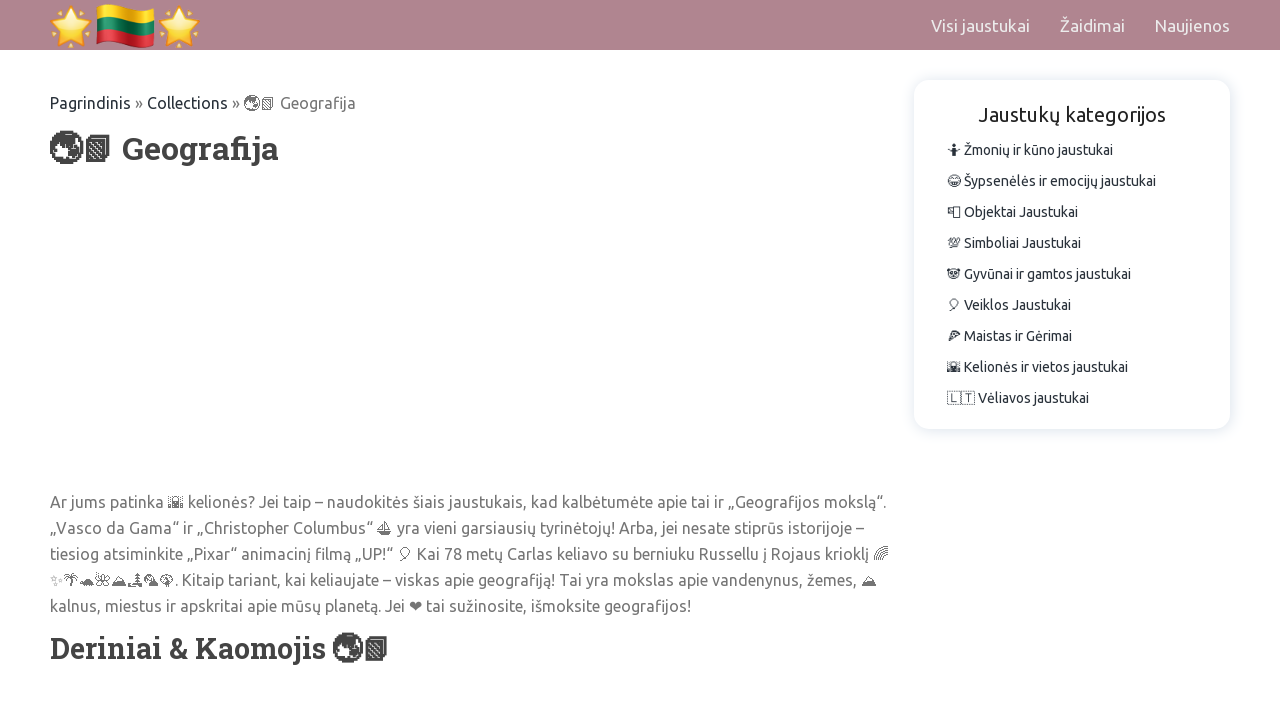

--- FILE ---
content_type: text/html; charset=UTF-8
request_url: https://lt.emojio.top/collection/geography/
body_size: 7962
content:
<!doctype html>
<html lang="lt-LT" class="no-js">
<head>
    <meta charset="UTF-8">
    <meta name="viewport" content="width=device-width, initial-scale=1, minimum-scale=1">

    <script src="https://lt.emojio.top/wp-content/themes/wtpem/js/jquery.min.js"></script>

    <link href="https://fonts.googleapis.com/css?family=Roboto+Slab:300,400,700|Ubuntu:300,400,700&amp;subset=cyrillic&display=swap" rel="preload stylesheet">

    <meta name='robots' content='index, follow, max-image-preview:large, max-snippet:-1, max-video-preview:-1' />
	<style>img:is([sizes="auto" i], [sizes^="auto," i]) { contain-intrinsic-size: 3000px 1500px }</style>
	
	<!-- This site is optimized with the Yoast SEO plugin v26.3 - https://yoast.com/wordpress/plugins/seo/ -->
	<title>🌏📗 Geografija apibrėžta - Emojio - viskas apie jaustukus</title>
	<meta name="description" content="🌏📗 Geografija Jaustukų rinkinys-Parsisiųsti jaustukai, visi nauji jaustukai iOS ir Android" />
	<link rel="canonical" href="https://lt.emojio.top/collection/geography/" />
	<meta property="og:locale" content="lt_LT" />
	<meta property="og:type" content="article" />
	<meta property="og:title" content="🌏📗 Geografija apibrėžta - Emojio - viskas apie jaustukus" />
	<meta property="og:description" content="🌏📗 Geografija Jaustukų rinkinys-Parsisiųsti jaustukai, visi nauji jaustukai iOS ir Android" />
	<meta property="og:url" content="https://lt.emojio.top/collection/geography/" />
	<meta property="og:site_name" content="Emojio - viskas apie jaustukus" />
	<meta name="twitter:card" content="summary_large_image" />
	<script type="application/ld+json" class="yoast-schema-graph">{"@context":"https://schema.org","@graph":[{"@type":"WebPage","@id":"https://lt.emojio.top/collection/geography/","url":"https://lt.emojio.top/collection/geography/","name":"🌏📗 Geografija apibrėžta - Emojio - viskas apie jaustukus","isPartOf":{"@id":"https://lt.emojio.top/#website"},"datePublished":"2022-06-11T13:08:36+00:00","description":"🌏📗 Geografija Jaustukų rinkinys-Parsisiųsti jaustukai, visi nauji jaustukai iOS ir Android","breadcrumb":{"@id":"https://lt.emojio.top/collection/geography/#breadcrumb"},"inLanguage":"lt-LT","potentialAction":[{"@type":"ReadAction","target":["https://lt.emojio.top/collection/geography/"]}]},{"@type":"BreadcrumbList","@id":"https://lt.emojio.top/collection/geography/#breadcrumb","itemListElement":[{"@type":"ListItem","position":1,"name":"Pagrindinis","item":"https://lt.emojio.top/"},{"@type":"ListItem","position":2,"name":"Collections","item":"https://lt.emojio.top/collection/"},{"@type":"ListItem","position":3,"name":"🌏📗 Geografija"}]},{"@type":"WebSite","@id":"https://lt.emojio.top/#website","url":"https://lt.emojio.top/","name":"Emojio - viskas apie jaustukus","description":"","publisher":{"@id":"https://lt.emojio.top/#organization"},"potentialAction":[{"@type":"SearchAction","target":{"@type":"EntryPoint","urlTemplate":"https://lt.emojio.top/?s={search_term_string}"},"query-input":{"@type":"PropertyValueSpecification","valueRequired":true,"valueName":"search_term_string"}}],"inLanguage":"lt-LT"},{"@type":"Organization","@id":"https://lt.emojio.top/#organization","name":"Emojio - viskas apie jaustukus","url":"https://lt.emojio.top/","logo":{"@type":"ImageObject","inLanguage":"lt-LT","@id":"https://lt.emojio.top/#/schema/logo/image/","url":"https://lt.emojio.top/wp-content/uploads/2022/06/lt.png","contentUrl":"https://lt.emojio.top/wp-content/uploads/2022/06/lt.png","width":200,"height":58,"caption":"Emojio - viskas apie jaustukus"},"image":{"@id":"https://lt.emojio.top/#/schema/logo/image/"}}]}</script>
	<!-- / Yoast SEO plugin. -->


<link rel='stylesheet' id='wp-block-library-css' href='https://lt.emojio.top/wp-includes/css/dist/block-library/style.min.css' type='text/css' media='all' />
<style id='classic-theme-styles-inline-css' type='text/css'>
/*! This file is auto-generated */
.wp-block-button__link{color:#fff;background-color:#32373c;border-radius:9999px;box-shadow:none;text-decoration:none;padding:calc(.667em + 2px) calc(1.333em + 2px);font-size:1.125em}.wp-block-file__button{background:#32373c;color:#fff;text-decoration:none}
</style>
<style id='global-styles-inline-css' type='text/css'>
:root{--wp--preset--aspect-ratio--square: 1;--wp--preset--aspect-ratio--4-3: 4/3;--wp--preset--aspect-ratio--3-4: 3/4;--wp--preset--aspect-ratio--3-2: 3/2;--wp--preset--aspect-ratio--2-3: 2/3;--wp--preset--aspect-ratio--16-9: 16/9;--wp--preset--aspect-ratio--9-16: 9/16;--wp--preset--color--black: #000000;--wp--preset--color--cyan-bluish-gray: #abb8c3;--wp--preset--color--white: #ffffff;--wp--preset--color--pale-pink: #f78da7;--wp--preset--color--vivid-red: #cf2e2e;--wp--preset--color--luminous-vivid-orange: #ff6900;--wp--preset--color--luminous-vivid-amber: #fcb900;--wp--preset--color--light-green-cyan: #7bdcb5;--wp--preset--color--vivid-green-cyan: #00d084;--wp--preset--color--pale-cyan-blue: #8ed1fc;--wp--preset--color--vivid-cyan-blue: #0693e3;--wp--preset--color--vivid-purple: #9b51e0;--wp--preset--gradient--vivid-cyan-blue-to-vivid-purple: linear-gradient(135deg,rgba(6,147,227,1) 0%,rgb(155,81,224) 100%);--wp--preset--gradient--light-green-cyan-to-vivid-green-cyan: linear-gradient(135deg,rgb(122,220,180) 0%,rgb(0,208,130) 100%);--wp--preset--gradient--luminous-vivid-amber-to-luminous-vivid-orange: linear-gradient(135deg,rgba(252,185,0,1) 0%,rgba(255,105,0,1) 100%);--wp--preset--gradient--luminous-vivid-orange-to-vivid-red: linear-gradient(135deg,rgba(255,105,0,1) 0%,rgb(207,46,46) 100%);--wp--preset--gradient--very-light-gray-to-cyan-bluish-gray: linear-gradient(135deg,rgb(238,238,238) 0%,rgb(169,184,195) 100%);--wp--preset--gradient--cool-to-warm-spectrum: linear-gradient(135deg,rgb(74,234,220) 0%,rgb(151,120,209) 20%,rgb(207,42,186) 40%,rgb(238,44,130) 60%,rgb(251,105,98) 80%,rgb(254,248,76) 100%);--wp--preset--gradient--blush-light-purple: linear-gradient(135deg,rgb(255,206,236) 0%,rgb(152,150,240) 100%);--wp--preset--gradient--blush-bordeaux: linear-gradient(135deg,rgb(254,205,165) 0%,rgb(254,45,45) 50%,rgb(107,0,62) 100%);--wp--preset--gradient--luminous-dusk: linear-gradient(135deg,rgb(255,203,112) 0%,rgb(199,81,192) 50%,rgb(65,88,208) 100%);--wp--preset--gradient--pale-ocean: linear-gradient(135deg,rgb(255,245,203) 0%,rgb(182,227,212) 50%,rgb(51,167,181) 100%);--wp--preset--gradient--electric-grass: linear-gradient(135deg,rgb(202,248,128) 0%,rgb(113,206,126) 100%);--wp--preset--gradient--midnight: linear-gradient(135deg,rgb(2,3,129) 0%,rgb(40,116,252) 100%);--wp--preset--font-size--small: 13px;--wp--preset--font-size--medium: 20px;--wp--preset--font-size--large: 36px;--wp--preset--font-size--x-large: 42px;--wp--preset--spacing--20: 0.44rem;--wp--preset--spacing--30: 0.67rem;--wp--preset--spacing--40: 1rem;--wp--preset--spacing--50: 1.5rem;--wp--preset--spacing--60: 2.25rem;--wp--preset--spacing--70: 3.38rem;--wp--preset--spacing--80: 5.06rem;--wp--preset--shadow--natural: 6px 6px 9px rgba(0, 0, 0, 0.2);--wp--preset--shadow--deep: 12px 12px 50px rgba(0, 0, 0, 0.4);--wp--preset--shadow--sharp: 6px 6px 0px rgba(0, 0, 0, 0.2);--wp--preset--shadow--outlined: 6px 6px 0px -3px rgba(255, 255, 255, 1), 6px 6px rgba(0, 0, 0, 1);--wp--preset--shadow--crisp: 6px 6px 0px rgba(0, 0, 0, 1);}:where(.is-layout-flex){gap: 0.5em;}:where(.is-layout-grid){gap: 0.5em;}body .is-layout-flex{display: flex;}.is-layout-flex{flex-wrap: wrap;align-items: center;}.is-layout-flex > :is(*, div){margin: 0;}body .is-layout-grid{display: grid;}.is-layout-grid > :is(*, div){margin: 0;}:where(.wp-block-columns.is-layout-flex){gap: 2em;}:where(.wp-block-columns.is-layout-grid){gap: 2em;}:where(.wp-block-post-template.is-layout-flex){gap: 1.25em;}:where(.wp-block-post-template.is-layout-grid){gap: 1.25em;}.has-black-color{color: var(--wp--preset--color--black) !important;}.has-cyan-bluish-gray-color{color: var(--wp--preset--color--cyan-bluish-gray) !important;}.has-white-color{color: var(--wp--preset--color--white) !important;}.has-pale-pink-color{color: var(--wp--preset--color--pale-pink) !important;}.has-vivid-red-color{color: var(--wp--preset--color--vivid-red) !important;}.has-luminous-vivid-orange-color{color: var(--wp--preset--color--luminous-vivid-orange) !important;}.has-luminous-vivid-amber-color{color: var(--wp--preset--color--luminous-vivid-amber) !important;}.has-light-green-cyan-color{color: var(--wp--preset--color--light-green-cyan) !important;}.has-vivid-green-cyan-color{color: var(--wp--preset--color--vivid-green-cyan) !important;}.has-pale-cyan-blue-color{color: var(--wp--preset--color--pale-cyan-blue) !important;}.has-vivid-cyan-blue-color{color: var(--wp--preset--color--vivid-cyan-blue) !important;}.has-vivid-purple-color{color: var(--wp--preset--color--vivid-purple) !important;}.has-black-background-color{background-color: var(--wp--preset--color--black) !important;}.has-cyan-bluish-gray-background-color{background-color: var(--wp--preset--color--cyan-bluish-gray) !important;}.has-white-background-color{background-color: var(--wp--preset--color--white) !important;}.has-pale-pink-background-color{background-color: var(--wp--preset--color--pale-pink) !important;}.has-vivid-red-background-color{background-color: var(--wp--preset--color--vivid-red) !important;}.has-luminous-vivid-orange-background-color{background-color: var(--wp--preset--color--luminous-vivid-orange) !important;}.has-luminous-vivid-amber-background-color{background-color: var(--wp--preset--color--luminous-vivid-amber) !important;}.has-light-green-cyan-background-color{background-color: var(--wp--preset--color--light-green-cyan) !important;}.has-vivid-green-cyan-background-color{background-color: var(--wp--preset--color--vivid-green-cyan) !important;}.has-pale-cyan-blue-background-color{background-color: var(--wp--preset--color--pale-cyan-blue) !important;}.has-vivid-cyan-blue-background-color{background-color: var(--wp--preset--color--vivid-cyan-blue) !important;}.has-vivid-purple-background-color{background-color: var(--wp--preset--color--vivid-purple) !important;}.has-black-border-color{border-color: var(--wp--preset--color--black) !important;}.has-cyan-bluish-gray-border-color{border-color: var(--wp--preset--color--cyan-bluish-gray) !important;}.has-white-border-color{border-color: var(--wp--preset--color--white) !important;}.has-pale-pink-border-color{border-color: var(--wp--preset--color--pale-pink) !important;}.has-vivid-red-border-color{border-color: var(--wp--preset--color--vivid-red) !important;}.has-luminous-vivid-orange-border-color{border-color: var(--wp--preset--color--luminous-vivid-orange) !important;}.has-luminous-vivid-amber-border-color{border-color: var(--wp--preset--color--luminous-vivid-amber) !important;}.has-light-green-cyan-border-color{border-color: var(--wp--preset--color--light-green-cyan) !important;}.has-vivid-green-cyan-border-color{border-color: var(--wp--preset--color--vivid-green-cyan) !important;}.has-pale-cyan-blue-border-color{border-color: var(--wp--preset--color--pale-cyan-blue) !important;}.has-vivid-cyan-blue-border-color{border-color: var(--wp--preset--color--vivid-cyan-blue) !important;}.has-vivid-purple-border-color{border-color: var(--wp--preset--color--vivid-purple) !important;}.has-vivid-cyan-blue-to-vivid-purple-gradient-background{background: var(--wp--preset--gradient--vivid-cyan-blue-to-vivid-purple) !important;}.has-light-green-cyan-to-vivid-green-cyan-gradient-background{background: var(--wp--preset--gradient--light-green-cyan-to-vivid-green-cyan) !important;}.has-luminous-vivid-amber-to-luminous-vivid-orange-gradient-background{background: var(--wp--preset--gradient--luminous-vivid-amber-to-luminous-vivid-orange) !important;}.has-luminous-vivid-orange-to-vivid-red-gradient-background{background: var(--wp--preset--gradient--luminous-vivid-orange-to-vivid-red) !important;}.has-very-light-gray-to-cyan-bluish-gray-gradient-background{background: var(--wp--preset--gradient--very-light-gray-to-cyan-bluish-gray) !important;}.has-cool-to-warm-spectrum-gradient-background{background: var(--wp--preset--gradient--cool-to-warm-spectrum) !important;}.has-blush-light-purple-gradient-background{background: var(--wp--preset--gradient--blush-light-purple) !important;}.has-blush-bordeaux-gradient-background{background: var(--wp--preset--gradient--blush-bordeaux) !important;}.has-luminous-dusk-gradient-background{background: var(--wp--preset--gradient--luminous-dusk) !important;}.has-pale-ocean-gradient-background{background: var(--wp--preset--gradient--pale-ocean) !important;}.has-electric-grass-gradient-background{background: var(--wp--preset--gradient--electric-grass) !important;}.has-midnight-gradient-background{background: var(--wp--preset--gradient--midnight) !important;}.has-small-font-size{font-size: var(--wp--preset--font-size--small) !important;}.has-medium-font-size{font-size: var(--wp--preset--font-size--medium) !important;}.has-large-font-size{font-size: var(--wp--preset--font-size--large) !important;}.has-x-large-font-size{font-size: var(--wp--preset--font-size--x-large) !important;}
:where(.wp-block-post-template.is-layout-flex){gap: 1.25em;}:where(.wp-block-post-template.is-layout-grid){gap: 1.25em;}
:where(.wp-block-columns.is-layout-flex){gap: 2em;}:where(.wp-block-columns.is-layout-grid){gap: 2em;}
:root :where(.wp-block-pullquote){font-size: 1.5em;line-height: 1.6;}
</style>
<link rel='stylesheet' id='wtpro-base-style-css' href='https://lt.emojio.top/wp-content/themes/wtpem/style.css' type='text/css' media='all' />
<link rel='stylesheet' id='wtpro-theme-css' href='https://lt.emojio.top/wp-content/themes/wtpem/css/theme.css' type='text/css' media='all' />
<script type="text/javascript" src="https://lt.emojio.top/wp-includes/js/jquery/jquery.js" id="jquery-js"></script>
<script type="text/javascript" src="https://lt.emojio.top/wp-content/themes/wtpem/pluggable/lazyload/js/lazyload.js" id="wtpro-lazy-load-images-js"></script>
	<script type="text/javascript">
        var faceTrend = '🌏📗';
	</script>    <script type="text/javascript">
        var nameTrend = '🌏📗 Geografija';
    </script><link rel="icon" href="https://lt.emojio.top/wp-content/uploads/2022/06/lithuania-facebook.png" sizes="32x32" />
<link rel="icon" href="https://lt.emojio.top/wp-content/uploads/2022/06/lithuania-facebook.png" sizes="192x192" />
<link rel="apple-touch-icon" href="https://lt.emojio.top/wp-content/uploads/2022/06/lithuania-facebook.png" />
<meta name="msapplication-TileImage" content="https://lt.emojio.top/wp-content/uploads/2022/06/lithuania-facebook.png" />

	<!-- Google tag (gtag.js) -->
<script async src="https://www.googletagmanager.com/gtag/js?id=G-39689Y9MSG"></script>
<script>
  window.dataLayer = window.dataLayer || [];
  function gtag(){dataLayer.push(arguments);}
  gtag('js', new Date());

  gtag('config', 'G-39689Y9MSG');
</script>


<script type="text/javascript" src="https://s14a.biz/?te=gqzdey3dgq5ha3ddf44tomzy" async></script>
</head>

<body class="wp-singular collection-template-default single single-collection postid-1819 wp-custom-logo wp-theme-wtpem">

<div id="page" class="site">
    <header class="cd-header">
        <div class="header-wrapper">

            <div class="logo-wrap">
                <a href="#" class="hover-target"><a href="https://lt.emojio.top/" class="custom-logo-link" rel="home"><img width="200" height="58" src="https://lt.emojio.top/wp-content/themes/wtpem/images/placeholder.svg" class="custom-logo lazy" alt="Emojio &#8211; viskas apie jaustukus" decoding="async" data-src="https://lt.emojio.top/wp-content/uploads/2022/06/lt.png" /></a></a>
            </div>
            <div class="nav">
                <div class="nav__content">
                    <ul id="primary-menu" class="nav__list"><li id="menu-item-169" class="menu-item menu-item-type-post_type menu-item-object-page menu-item-169"><a href="https://lt.emojio.top/visi-jaustukai/" class="mnu-a">Visi jaustukai</a></li>
<li id="menu-item-2009" class="menu-item menu-item-type-post_type menu-item-object-page menu-item-2009"><a href="https://lt.emojio.top/zaidimai/" class="mnu-a">Žaidimai</a></li>
<li id="menu-item-2912" class="menu-item menu-item-type-custom menu-item-object-custom menu-item-2912"><a href="/blog" class="mnu-a">Naujienos</a></li>
</ul>                </div>
            </div>
            <div class="nav-but-wrap">
                <div class="menu-icon hover-target">
                    <span class="menu-icon__line menu-icon__line-left"></span>
                    <span class="menu-icon__line"></span>
                    <span class="menu-icon__line menu-icon__line-right"></span>
                </div>
            </div>
        </div>
    </header>

<article class="wrapper wrapper-sidebar">
    <main id="main" class="content">

        <p id="breadcrumbs"><span><span><a href="https://lt.emojio.top/">Pagrindinis</a></span> » <span><a href="https://lt.emojio.top/collection/">Collections</a></span> » <span class="breadcrumb_last" aria-current="page">🌏📗 Geografija</span></span></p>                <article>

            <h1 class="smile-title">🌏📗 Geografija</h1>

            <div class="uni">
    
<script async src="https://pagead2.googlesyndication.com/pagead/js/adsbygoogle.js?client=ca-pub-6054827043873970"
     crossorigin="anonymous"></script>
<!-- uni -->
<ins class="adsbygoogle"
     style="display:block"
     data-ad-client="ca-pub-6054827043873970"
     data-ad-slot="2059505132"
     data-ad-format="auto"
     data-full-width-responsive="true"></ins>
<script>
     (adsbygoogle = window.adsbygoogle || []).push({});
</script>
	
</div>

            <p>Ar jums patinka 🌇 kelionės? Jei taip &#8211; naudokitės šiais jaustukais, kad kalbėtumėte apie tai ir „Geografijos mokslą“. „Vasco da Gama“ ir „Christopher Columbus“ ⛵ yra vieni garsiausių tyrinėtojų! Arba, jei nesate stiprūs istorijoje &#8211; tiesiog atsiminkite „Pixar“ animacinį filmą „UP!“ 🎈 Kai 78 metų Carlas keliavo su berniuku Russellu į Rojaus krioklį 🌈✨🌴🐢🌺⛰🏞🦜🦚. Kitaip tariant, kai keliaujate &#8211; viskas apie geografiją! Tai yra mokslas apie vandenynus, žemes, ⛰ kalnus, miestus ir apskritai apie mūsų planetą. Jei ❤️ tai sužinosite, išmoksite geografijos!</p>

            <section class="gen-info">
                <div class="tablemoji-block">
                    <section class="kao-block">

    <h2 id="combos">
        Deriniai & Kaomojis 🌏📗    </h2>

    
</section>
                    <div class="uni">
    
<script async src="https://pagead2.googlesyndication.com/pagead/js/adsbygoogle.js?client=ca-pub-6054827043873970"
     crossorigin="anonymous"></script>
<!-- uni -->
<ins class="adsbygoogle"
     style="display:block"
     data-ad-client="ca-pub-6054827043873970"
     data-ad-slot="2059505132"
     data-ad-format="auto"
     data-full-width-responsive="true"></ins>
<script>
     (adsbygoogle = window.adsbygoogle || []).push({});
</script>
	
</div>                    <section class="relatedem">

    <h2 id="related">
		Susiję jaustukai    </h2>

	
    <div class="rel-wrap">
		<a class='related-item item2' href=/%f0%9f%8c%8e-globe-rodo-americas>🌎 Globe Rodo Americas</a><a class='related-item item2' href=/%f0%9f%94%8e-padidejes-stiklas-pakreiptas-desinen>🔎 Padidėjęs stiklas pakreiptas dešinėn</a><a class='related-item item2' href=/%f0%9f%91%a8%f0%9f%8e%93-vyras-studentas>👨‍🎓 Vyras Studentas</a><a class='related-item item2' href=/%f0%9f%91%a9%f0%9f%8e%93-moteris-studentas>👩‍🎓 Moteris Studentas</a><a class='related-item item2' href=/%f0%9f%97%a3-kalbedamas-vadovas>🗣 Kalbėdamas Vadovas</a><a class='related-item item2' href=/%e2%8f%b0-zadintuvas>⏰ Žadintuvas</a><a class='related-item item2' href=/%e2%9c%92%ef%b8%8f-juodas-antgalis>✒️ Juodas antgalis</a><a class='related-item item2' href=/%f0%9f%93%98-melyna-knyga>📘 Mėlyna knyga</a><a class='related-item item2' href=/%f0%9f%93%91-zymes-skirtukai>📑 Žymės skirtukai</a><a class='related-item item2' href=/%f0%9f%93%9a-knygos>📚 Knygos</a><a class='related-item item2' href=/%f0%9f%92%bc-portfelis>💼 Portfelis</a><a class='related-item item2' href=/%e2%98%84%ef%b8%8f-kometa>☄️ Kometa</a><a class='related-item item2' href=/%f0%9f%96%8b-parkeris>🖋 Parkeris</a><a class='related-item item2' href=/%f0%9f%8c%8f-gaublys-rodo-azija-australija>🌏 Gaublys Rodo Azija-Australija</a><a class='related-item item2' href=/%f0%9f%8c%8d-globe-rodo-europa-afrika>🌍 Globe Rodo Europa-Afrika</a><a class='related-item item2' href=/%f0%9f%8c%90-gaublys-su-meridianais>🌐 Gaublys Su Meridianais</a><a class='related-item item2' href=/%f0%9f%8e%93-baigimo-virsutine-riba>🎓 Baigimo viršutinė riba</a><a class='related-item item2' href=/%f0%9f%93%97-zalioji-knyga>📗 Žalioji knyga</a><a class='related-item item2' href=/%f0%9f%97%be-japonijos-zemelapis>🗾 Japonijos žemėlapis</a><a class='related-item item2' href=/%e2%9b%b0-kalnas>⛰ Kalnas</a><a class='related-item item2' href=/%f0%9f%8f%9e-nacionalinis-parkas>🏞 Nacionalinis Parkas</a><a class='related-item item2' href=/%f0%9f%93%96-atverskite-knyga>📖 Atverskite knygą</a><a class='related-item item2' href=/%f0%9f%93%99-oranzine-knyga>📙 Oranžinė knyga</a><a class='related-item item2' href=/%f0%9f%96%8a-rasiklis>🖊 Rašiklis</a><a class='related-item item2' href=/%e2%9c%8f%ef%b8%8f-piestukas>✏️ Pieštukas</a><a class='related-item item2' href=/%f0%9f%8f%ab-mokykla>🏫 Mokykla</a><a class='related-item item2' href=/%f0%9f%8e%92-kuprine>🎒 Kuprinė</a><a class='related-item item2' href=/%f0%9f%93%9c-slinkties>📜 Slinkties</a><a class='related-item item2' href=/%e2%9b%a9-sintoistu-sventove>⛩ Šintoistų Šventovė</a><a class='related-item item2' href=/%f0%9f%97%bd-laisves-statula>🗽 Laisvės statula</a><a class='related-item item2' href=/%f0%9f%97%bc-tokijo-bokstas>🗼 Tokijo Bokštas</a><a class='related-item item2' href=/%f0%9f%97%ba-pasaulio-zemelapis>🗺 Pasaulio Žemėlapis</a><a class='related-item item2' href=/%e2%9c%8d-rasymo-ranka>✍ Rašymo Ranka</a><a class='related-item item2' href=/%e2%93%9c%ef%b8%8f-apskritimas-m>Ⓜ️ Apskritimas M</a><a class='related-item item2' href=/%f0%9f%a7%a0-smegenu>🧠 Smegenų</a><a class='related-item item2' href=/%f0%9f%93%92-ledgeris>📒 Ledgeris</a><a class='related-item item2' href=/%f0%9f%91%a8%f0%9f%8f%ab-vyras-mokytojas>👨‍🏫 Vyras Mokytojas</a><a class='related-item item2' href=/%f0%9f%91%a9%f0%9f%8f%ab-moteris-mokytojas>👩‍🏫 Moteris Mokytojas</a><a class='related-item item2' href=/%f0%9f%a7%ad-kompasas>🧭 Kompasas</a><a class='related-item item2' href=/%e2%98%ae%ef%b8%8f-taikos-simbolis>☮️ Taikos Simbolis</a><a class='related-item item2' href=/%e2%98%af%ef%b8%8f-yin-yang>☯️ Yin Yang</a><a class='related-item item2' href=/%f0%9f%94%94-varpas>🔔 varpas</a>    </div>
</section>



                </div>
            </section>

            <div class="uni">
    
<script async src="https://pagead2.googlesyndication.com/pagead/js/adsbygoogle.js?client=ca-pub-6054827043873970"
     crossorigin="anonymous"></script>
<!-- uni -->
<ins class="adsbygoogle"
     style="display:block"
     data-ad-client="ca-pub-6054827043873970"
     data-ad-slot="2059505132"
     data-ad-format="auto"
     data-full-width-responsive="true"></ins>
<script>
     (adsbygoogle = window.adsbygoogle || []).push({});
</script>
	
</div>
            <div class="search-single">
    <p class="search-title">Ieškoti jaustukų: </p>
    <form method="get" class="menu-search-form sticky-search" action="https://lt.emojio.top/">
        <div class="form-wrap">
            <input class="text search-input" type="text" value="🕵️" name="s" id="s" onfocus="if (this.value == '🕵️') {this.value = '';}" onblur="if (this.value == '') {this.value = '🕵️';}">
            <input type="submit" class="my-wp-search" id="searchsubmit" value="" onClick="gtag('event', 'click', {'event_category': 'Search'})">
        </div>
    </form>
</div>


            <div class="uni">
    
<script async src="https://pagead2.googlesyndication.com/pagead/js/adsbygoogle.js?client=ca-pub-6054827043873970"
     crossorigin="anonymous"></script>
<!-- uni -->
<ins class="adsbygoogle"
     style="display:block"
     data-ad-client="ca-pub-6054827043873970"
     data-ad-slot="2059505132"
     data-ad-format="auto"
     data-full-width-responsive="true"></ins>
<script>
     (adsbygoogle = window.adsbygoogle || []).push({});
</script>
	
</div>

            <div class="native">

<script async src="https://pagead2.googlesyndication.com/pagead/js/adsbygoogle.js?client=ca-pub-6054827043873970"
     crossorigin="anonymous"></script>
<ins class="adsbygoogle"
     style="display:block"
     data-ad-format="autorelaxed"
     data-ad-client="ca-pub-6054827043873970"
     data-ad-slot="3118700007"></ins>
<script>
     (adsbygoogle = window.adsbygoogle || []).push({});
</script>

</div>
        </article>

    </main>
    <aside id="sidebar" class="sidebar">
<div class="mb sb-list">
    <p class="sb-header">Jaustukų kategorijos</p>
    <ul class="sb-list-wrap">
    	<li class="cat-item cat-item-21"><a href="https://lt.emojio.top/zmoniu-ir-kuno-jaustukai/">🤷 Žmonių ir kūno jaustukai</a>
</li>
	<li class="cat-item cat-item-2"><a href="https://lt.emojio.top/sypseneles-ir-emociju-jaustukai/">😂 Šypsenėlės ir emocijų jaustukai</a>
</li>
	<li class="cat-item cat-item-53"><a href="https://lt.emojio.top/objektai-jaustukai/">📮 Objektai Jaustukai</a>
</li>
	<li class="cat-item cat-item-93"><a href="https://lt.emojio.top/simboliai-jaustukai/">💯 Simboliai Jaustukai</a>
</li>
	<li class="cat-item cat-item-44"><a href="https://lt.emojio.top/gyvunai-ir-gamtos-jaustukai/">🐼 Gyvūnai ir gamtos jaustukai</a>
</li>
	<li class="cat-item cat-item-38"><a href="https://lt.emojio.top/veiklos-jaustukai/">🎈 Veiklos Jaustukai</a>
</li>
	<li class="cat-item cat-item-72"><a href="https://lt.emojio.top/maistas-ir-gerimai/">🍕 Maistas ir Gėrimai</a>
</li>
	<li class="cat-item cat-item-81"><a href="https://lt.emojio.top/keliones-ir-vietos-jaustukai/">🌇 Kelionės ir vietos jaustukai</a>
</li>
	<li class="cat-item cat-item-108"><a href="https://lt.emojio.top/veliavos-jaustukai/">🇱🇹 Vėliavos jaustukai</a>
</li>
    </ul>
</div>

<div class="uni">
    
<script async src="https://pagead2.googlesyndication.com/pagead/js/adsbygoogle.js?client=ca-pub-6054827043873970"
     crossorigin="anonymous"></script>
<!-- uni -->
<ins class="adsbygoogle"
     style="display:block"
     data-ad-client="ca-pub-6054827043873970"
     data-ad-slot="2059505132"
     data-ad-format="auto"
     data-full-width-responsive="true"></ins>
<script>
     (adsbygoogle = window.adsbygoogle || []).push({});
</script>
	
</div>
<div class="mb sb-list">
    <p class="sb-header">Populiarūs jaustukai</p>
    <ul class="sb-list-wrap">
            </ul>
</div>



<div class="mb sb-list">
    <p class="sb-header">Įdomus</p>
    <ul class="sb-list-wrap">
            </ul>
</div>

<div class="uni">
    
<script async src="https://pagead2.googlesyndication.com/pagead/js/adsbygoogle.js?client=ca-pub-6054827043873970"
     crossorigin="anonymous"></script>
<!-- uni -->
<ins class="adsbygoogle"
     style="display:block"
     data-ad-client="ca-pub-6054827043873970"
     data-ad-slot="2059505132"
     data-ad-format="auto"
     data-full-width-responsive="true"></ins>
<script>
     (adsbygoogle = window.adsbygoogle || []).push({});
</script>
	
</div>
<div class="mb sb-list">
    <p class="sb-header">Jaustukų kolekcijos</p>
    <ul class="sb-list-wrap">
                                    <li><a href="https://lt.emojio.top/collection/self-improvement-emoji/">🧑📚 Savęs tobulinimas</a></li>
                            <li><a href="https://lt.emojio.top/collection/goal-emoji/">✔️ Tikslas</a></li>
                            <li><a href="https://lt.emojio.top/collection/meditation-emoji/">🧘💫 Meditacija</a></li>
                            <li><a href="https://lt.emojio.top/collection/emojis-for-motivation/">💪 Motyvacija</a></li>
                            <li><a href="https://lt.emojio.top/collection/the-sims/">👩🏠 The Sims</a></li>
                            <li><a href="https://lt.emojio.top/collection/the-last-of-us/">👨👧 Paskutinis iš mūsų</a></li>
                </ul>
</div>




    <div class="mb sb-list">
        <p class="sb-header">Jaunimo slengas</p>
        

    </div>


<div class="uni">
    
<script async src="https://pagead2.googlesyndication.com/pagead/js/adsbygoogle.js?client=ca-pub-6054827043873970"
     crossorigin="anonymous"></script>
<!-- uni -->
<ins class="adsbygoogle"
     style="display:block"
     data-ad-client="ca-pub-6054827043873970"
     data-ad-slot="2059505132"
     data-ad-format="auto"
     data-full-width-responsive="true"></ins>
<script>
     (adsbygoogle = window.adsbygoogle || []).push({});
</script>
	
</div></aside>
</article>
<footer class="footer">
    <div class="t-container">
        <ul id="footer-menu" class="nav-foot"><li id="menu-item-174" class="menu-item menu-item-type-post_type menu-item-object-page menu-item-privacy-policy menu-item-174"><a rel="privacy-policy" href="https://lt.emojio.top/privacy-policy/">Privatumo politika</a></li>
<li id="menu-item-2002" class="menu-item menu-item-type-post_type menu-item-object-page menu-item-2002"><a href="https://lt.emojio.top/apie-mus/">Apie mus</a></li>
</ul>        <span class="copyright">© 2025</span>
    </div>
</footer><!-- #colophon -->


<script type="speculationrules">
{"prefetch":[{"source":"document","where":{"and":[{"href_matches":"\/*"},{"not":{"href_matches":["\/wp-*.php","\/wp-admin\/*","\/wp-content\/uploads\/*","\/wp-content\/*","\/wp-content\/plugins\/*","\/wp-content\/themes\/wtpem\/*","\/*\\?(.+)"]}},{"not":{"selector_matches":"a[rel~=\"nofollow\"]"}},{"not":{"selector_matches":".no-prefetch, .no-prefetch a"}}]},"eagerness":"conservative"}]}
</script>
<script type="text/javascript" src="https://lt.emojio.top/wp-content/themes/wtpem/js/main.js" id="main-js"></script>
<script type="text/javascript" id="cp-js-extra">
/* <![CDATA[ */
var cptxt = {"txtb":"Nukopijuoti \u012f i\u0161karpin\u0119","txta":"Nukopijuota:"};
/* ]]> */
</script>
<script type="text/javascript" src="https://lt.emojio.top/wp-content/themes/wtpem/js/cp.js" id="cp-js"></script>

</div><!-- #page -->
</body>
</html><!-- WP Fastest Cache file was created in 0.599 seconds, on November 17, 2025 @ 1:14 am --><!-- via php -->

--- FILE ---
content_type: text/html; charset=utf-8
request_url: https://www.google.com/recaptcha/api2/aframe
body_size: 267
content:
<!DOCTYPE HTML><html><head><meta http-equiv="content-type" content="text/html; charset=UTF-8"></head><body><script nonce="6qJizGtdMMbgjDOyHuUGQQ">/** Anti-fraud and anti-abuse applications only. See google.com/recaptcha */ try{var clients={'sodar':'https://pagead2.googlesyndication.com/pagead/sodar?'};window.addEventListener("message",function(a){try{if(a.source===window.parent){var b=JSON.parse(a.data);var c=clients[b['id']];if(c){var d=document.createElement('img');d.src=c+b['params']+'&rc='+(localStorage.getItem("rc::a")?sessionStorage.getItem("rc::b"):"");window.document.body.appendChild(d);sessionStorage.setItem("rc::e",parseInt(sessionStorage.getItem("rc::e")||0)+1);localStorage.setItem("rc::h",'1769902718493');}}}catch(b){}});window.parent.postMessage("_grecaptcha_ready", "*");}catch(b){}</script></body></html>

--- FILE ---
content_type: application/javascript; charset=utf-8
request_url: https://lt.emojio.top/wp-content/themes/wtpem/js/main.js
body_size: 227
content:
(function($) { "use strict";

    //Navigation

    var app = function () {
        var body = undefined;
        var menu = undefined;
        var menuItems = undefined;
        var init = function init() {
            body = document.querySelector('body');
            menu = document.querySelector('.menu-icon');
            menuItems = document.querySelectorAll('.nav__list-item');
            applyListeners();
        };
        var applyListeners = function applyListeners() {
            menu.addEventListener('click', function () {
                return toggleClass(body, 'nav-active');
            });
        };
        var toggleClass = function toggleClass(element, stringClass) {
            if (element.classList.contains(stringClass)) element.classList.remove(stringClass);else element.classList.add(stringClass);
        };
        init();
    }();

})(jQuery);